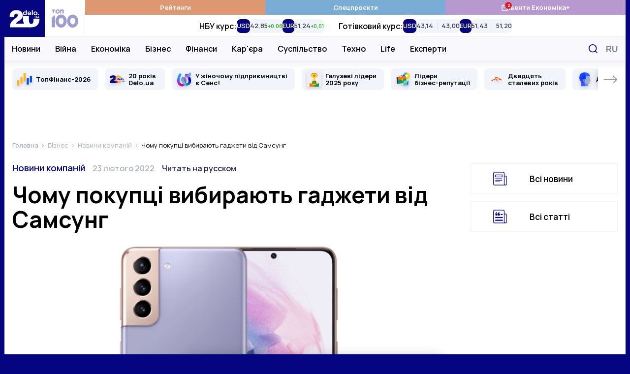

--- FILE ---
content_type: application/javascript; charset=utf-8
request_url: https://fundingchoicesmessages.google.com/f/AGSKWxWnLqtPLEoBXjKLnFxsHGj-7LvAkmEWwoTQi7ovbGqqDuUXKDK2a-2emR9N6u9ffVnLQ7gjglmC0kLt34TkyMpwa3T9xAoOKNaNY4giZqKJgvoGFPjTrDLQvp41UnHEtWJk8hmRqosfjOwJrhxtZEdreUFQeRyaJQQxwVJvmtHyxzkIQ8sd4AMAeHQn/_/ads_yahoo./absolutebm.aspx?/ads/widget./sugarads-/ad1r.
body_size: -1285
content:
window['dc218597-609a-4fbb-9b84-5745625b8d63'] = true;